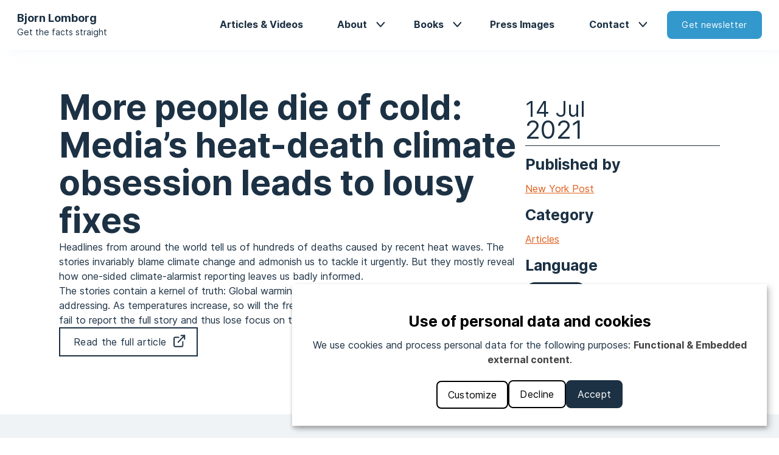

--- FILE ---
content_type: text/html; charset=UTF-8
request_url: https://lomborg.com/news/more-people-die-cold-medias-heat-death-climate-obsession-leads-lousy-fixes
body_size: 5993
content:
<!DOCTYPE html>
<html lang="en" dir="ltr" prefix="og: https://ogp.me/ns#">
  <head>
    <meta charset="utf-8" />
<meta name="description" content="Headlines from around the world tell us of hundreds of deaths caused by recent heat waves. The stories invariably blame climate change and admonish us to tackle it urgently. But they mostly reveal how one-sided climate-alarmist reporting leaves us badly informed.The stories contain a kernel of truth: Global warming is a real, manmade problem that needs addressing. As temperatures increase, so will the frequency and severity of heat waves. But the media fail to report the full story and thus lose focus on the most effective ways to help." />
<link rel="canonical" href="https://lomborg.com/news/more-people-die-cold-medias-heat-death-climate-obsession-leads-lousy-fixes" />
<meta property="og:site_name" content="Lomborg" />
<meta property="og:title" content="More people die of cold: Media’s heat-death climate obsession leads to lousy fixes" />
<meta property="og:description" content="Headlines from around the world tell us of hundreds of deaths caused by recent heat waves. The stories invariably blame climate change and admonish us to tackle it urgently. But they mostly reveal how one-sided climate-alarmist reporting leaves us badly informed.The stories contain a kernel of truth: Global warming is a real, manmade problem that needs addressing. As temperatures increase, so will the frequency and severity of heat waves. But the media fail to report the full story and thus lose focus on the most effective ways to help." />
<meta property="og:image" content="https://lomborg.com/themes/custom/lomborg/src/img/share-default.png" />
<meta name="twitter:card" content="summary" />
<meta name="twitter:site" content="More people die of cold: Media’s heat-death climate obsession leads to lousy fixes" />
<meta name="twitter:description" content="Headlines from around the world tell us of hundreds of deaths caused by recent heat waves. The stories invariably blame climate change and admonish us to tackle it urgently. But they mostly reveal how one-sided climate-alarmist reporting leaves us badly informed.The stories contain a kernel of truth: Global warming is a real, manmade problem that needs addressing. As temperatures increase, so will the frequency and severity of heat waves. But the media fail to report the full story and thus lose focus on the most effective ways to help." />
<meta name="twitter:image" content="https://lomborg.com/themes/custom/lomborg/src/img/share-default.png" />
<meta name="Generator" content="Drupal 11 (https://www.drupal.org)" />
<meta name="MobileOptimized" content="width" />
<meta name="HandheldFriendly" content="true" />
<meta name="viewport" content="width=device-width, initial-scale=1.0" />

    <title>More people die of cold: Media’s heat-death climate obsession leads to lousy fixes | Lomborg</title>
    <link rel="stylesheet" media="all" href="/sites/default/files/css/css_J27Y9Q4h_BMLewVrme5RQ_aqkIPZ56KpIURSpGJawS0.css?delta=0&amp;language=en&amp;theme=lomborg&amp;include=eJxVTVsKwzAMu1BNz-Q4IgtxY7C9jd5-7WAt-xF6IGkou63jxGXcnOwF916xqG3FvK2FZTS356wk3UXvpKkVVorctc922Q8ckz-hnIgkh2AmTbzjik5Bwl7_nW899khsx3fgA7MgQTs" />
<link rel="stylesheet" media="all" href="/themes/custom/lomborg/dist/css/_background-circle.css?t8wri7" />
<link rel="stylesheet" media="all" href="/sites/default/files/css/css_xr5DQ1OIQn_izkyg4px8ipE1iEgrtIVZKp0pWESV2yY.css?delta=2&amp;language=en&amp;theme=lomborg&amp;include=eJxVTVsKwzAMu1BNz-Q4IgtxY7C9jd5-7WAt-xF6IGkou63jxGXcnOwF916xqG3FvK2FZTS356wk3UXvpKkVVorctc922Q8ckz-hnIgkh2AmTbzjik5Bwl7_nW899khsx3fgA7MgQTs" />
<link rel="stylesheet" media="all" href="/themes/custom/lomborg/dist/css/_hero.min.css?t8wri7" />
<link rel="stylesheet" media="all" href="/themes/custom/lomborg/dist/css/_latest-recent-news.css?t8wri7" />
<link rel="stylesheet" media="all" href="/themes/custom/lomborg/dist/css/_news-card.css?t8wri7" />
<link rel="stylesheet" media="all" href="/themes/custom/lomborg/dist/css/_news-hero.css?t8wri7" />

    <script src="/libraries/klaro/dist/klaro-no-translations-no-css.js?t8wri7" defer id="klaro-js"></script>

    <link rel="icon" href="/themes/custom/lomborg/src/img/favicons/favicon.ico" sizes="any"><!-- 32×32 -->
    <link rel="icon" href="/themes/custom/lomborg/src/img/favicons/icon.svg" type="image/svg+xml">
    <link rel="apple-touch-icon" href="/themes/custom/lomborg/src/img/favicons/apple-touch-icon.png"><!-- 180×180 -->
    <link rel="manifest" href="/themes/custom/lomborg/src/img/favicons/manifest.webmanifest">
  </head>
  <body>
		
    
      

<nav class="lom lom-nav">
	<div class="lom-nav__container center--large">
		<div class="lom-nav__logo">
			<a href="/"><img class="lom-nav__image" src="/themes/custom/lomborg/src/img/nav/nav-image.jpg" alt="Image of Bjorn Lomborg" /></a>
			<div>
				<h4 class="lom-nav__heading"><a href="/">Bjorn Lomborg</a></h4>
				<p class="lom-nav__tagline"><a href="/">Get the facts straight</a></p>
			</div>
		</div>
		  <nav role="navigation" aria-labelledby="block-lomborg-main-menu-menu" id="block-lomborg-main-menu">
            
  <h2 class="visually-hidden" id="block-lomborg-main-menu-menu">Main navigation</h2>
  

        
              <ul class="lom-menu" data-visible="false">
              <li class="lom-nav-menu__item">
        					<a href="/news" data-drupal-link-system-path="news">Articles &amp; Videos</a>
              </li>
          <li class="lom-nav-menu__item">
                	<div class="lom-menu__item--dropdown">
						<div class="lom-menu__link--arrow"><a href="/about" class="lom-menu__button--dropdown" data-drupal-link-system-path="node/2361">About</a></div>
						              <ul class="lom-sub-menu">
              <li class="lom-nav-menu__item">
        					<a href="/testimonials" data-drupal-link-system-path="testimonials">Testimonials</a>
              </li>
          <li class="lom-nav-menu__item">
        					<a href="/copenhagen-consensus" data-drupal-link-system-path="node/2365">Copenhagen Consensus</a>
              </li>
    
		    </ul>
  
					</div>
              </li>
          <li class="lom-nav-menu__item">
                	<div class="lom-menu__item--dropdown">
						<div class="lom-menu__link--arrow"><a href="/publications" class="lom-menu__button--dropdown" data-drupal-link-system-path="node/2374">Books</a></div>
						              <ul class="lom-sub-menu">
              <li class="lom-nav-menu__item">
        					<a href="/best-things-first" data-drupal-link-system-path="node/3609">Best Things First</a>
              </li>
          <li class="lom-nav-menu__item">
        					<a href="/false-alarm" data-drupal-link-system-path="node/3607">False Alarm</a>
              </li>
          <li class="lom-nav-menu__item">
        					<a href="/cool-it" data-drupal-link-system-path="node/2363">Cool It</a>
              </li>
          <li class="lom-nav-menu__item">
        					<a href="/skeptical-environmentalist" data-drupal-link-system-path="node/2364">Skeptical Enviromentalist</a>
              </li>
    
		    </ul>
  
					</div>
              </li>
          <li class="lom-nav-menu__item">
        					<a href="/press" data-drupal-link-system-path="press">Press Images</a>
              </li>
          <li class="lom-nav-menu__item">
                	<div class="lom-menu__item--dropdown">
						<div class="lom-menu__link--arrow"><a href="/get-touch-us" class="lom-menu__button--dropdown" data-drupal-link-system-path="node/2368">Contact</a></div>
						              <ul class="lom-sub-menu">
              <li class="lom-nav-menu__item">
        					<a href="/faq" data-drupal-link-system-path="node/2367">FAQ</a>
              </li>
    
		    </ul>
  
					</div>
              </li>
    
					<a href="http://copenhagenconsensus.us5.list-manage1.com/subscribe?u=40608ac93880d1cb2444f1d20&id=b8c0404037"><button class="lom-button lom__nav-button--newsletter">Get newsletter</button></a>
		    </ul>
  


  	<button class="nav__button--hamburger" aria-expanded="false"></button>
  </nav>


	</div>
</nav>
<main>
			




<div class="lom-node-page__bg--right"></div>	
		  <div data-drupal-messages-fallback class="hidden"></div>  




<div class="lom-hero-news center--large">
	<div class="lom-hero-news__body">
		<h1>More people die of cold: Media’s heat-death climate obsession leads to lousy fixes</h1>

					<div>  <p>Headlines from around the world tell us of hundreds of deaths caused by recent heat waves. The stories invariably blame climate change and admonish us to tackle it urgently. But they mostly reveal how one-sided climate-alarmist reporting leaves us badly informed.</p><p>The stories contain a kernel of truth: Global warming is a real, manmade problem that needs addressing. As temperatures increase, so will the frequency and severity of heat waves. But the media fail to report the full story and thus lose focus on the most effective ways to help.</p>
</div>
		
				
					  <a class="lom-button lom-button--primary__external-link-border" href=https://nypost.com/2021/07/14/more-die-of-cold-medias-heat-death-climate-obsession-leads-to-lousy-fixes/ target="_blank">Read the full article</a>

		
					
		
					
		
	</div>

	<div class="lom-hero-news__info">
		<div class="lom-hero-news__date">
			<span class="lom-hero-news__day-month">14 Jul</span>
			<span class="lom-hero-news__year">2021</span>
		</div>

							<div class="lom-hero-news__publisher">
				<h3>Published by</h3>
				<a href=https://nypost.com/2021/07/14/more-die-of-cold-medias-heat-death-climate-obsession-leads-to-lousy-fixes/ target="_blank">  New York Post
</a>
			</div>
		
				
					<div class="lom-hero-news__category"><h3>Category</h3>
  <a href="/taxonomy/term/21" hreflang="en">Articles</a>
</div>
		
					<div class="lom-hero-news__language"><h3>Language</h3>
<div class="lom-pill-container">
			<button class="lom-pill"><a href="/taxonomy/term/136" hreflang="en">English</a></button>
	</div></div>
		
					<div class="lom-hero-news__topics"><h3>Topics</h3>
<div class="lom-pill-container">
			<button class="lom-pill"><a href="/taxonomy/term/109" hreflang="en">Climate change</a></button>
			<button class="lom-pill"><a href="/taxonomy/term/61" hreflang="en">Environment</a></button>
	</div></div>
		
	</div>
</div>


<div class="lom-related-news">
	<div class="lom-related-news__container center--large">
		<h2>Related news</h2>
		


<div class="lom-news-card">
				<a href="/news/forecasts-hopes-and-fears-about-climate-change" class="lom-news-card__date">
			<span class="lom-news-card__month">22 Sep</span>
			<span class="lom-news-card__year">2014</span>
		</a>
	
		<a href="/news/forecasts-hopes-and-fears-about-climate-change" class="lom-news-card__title">
		<h3 class="header-3">Forecasts: Hopes and Fears About Climate Change</h3>
	</a>

				<a href="/news/forecasts-hopes-and-fears-about-climate-change" class="lom-news-card__publisher">
			  <p class="description-text">Published by New York Times</p>

		</a>
	
				<a href="/news/forecasts-hopes-and-fears-about-climate-change" class="lom-news-card__topics">
			  <button class="lom-pill">Climate change</button>
  <button class="lom-pill">Energy</button>
  <button class="lom-pill">Innovation &amp; technology</button>

		</a>
	
				<div class="lom-news-card__body">
			<a href="/news/forecasts-hopes-and-fears-about-climate-change" >
				  <p>New York Times recently interviewed Lomborg (among two dozen scientists, authors, and world and national figures) about two questions: What is your greatest worry about climate change? What gives you hope?<br><br>Here's his answer:<br><br>Global warming is real and a problem, but we need better, more effective solutions. What troubles me most is that we keep focusing on making old-fashioned promises to cut CO2 [even though] these promises have failed to curb emissions rises for more than 20 years.<br></p>

			</a>
		</div>
	</div>




<div class="lom-news-card">
				<a href="/news/high-cost-green-0" class="lom-news-card__date">
			<span class="lom-news-card__month">17 Dec</span>
			<span class="lom-news-card__year">2023</span>
		</a>
	
		<a href="/news/high-cost-green-0" class="lom-news-card__title">
		<h3 class="header-3">The High Cost of Green</h3>
	</a>

				<a href="/news/high-cost-green-0" class="lom-news-card__publisher">
			  <p class="description-text">Published by  The Journal Editorial Report</p>

		</a>
	
				<a href="/news/high-cost-green-0" class="lom-news-card__topics">
			  <button class="lom-pill">Climate change</button>
  <button class="lom-pill">Governance</button>
  <button class="lom-pill">Innovation &amp; technology</button>
  <button class="lom-pill">Finance and Economy</button>

		</a>
	
				<div class="lom-news-card__body">
			<a href="/news/high-cost-green-0" >
				  <p>Journal Editorial Report: Paul Gigot interviews Bjorn Lomborg on COP28.</p>

			</a>
		</div>
	</div>




<div class="lom-news-card">
				<a href="/news/misusing-inaction-argument" class="lom-news-card__date">
			<span class="lom-news-card__month">15 Oct</span>
			<span class="lom-news-card__year">2008</span>
		</a>
	
		<a href="/news/misusing-inaction-argument" class="lom-news-card__title">
		<h3 class="header-3">Misusing the Inaction Argument</h3>
	</a>

				<a href="/news/misusing-inaction-argument" class="lom-news-card__publisher">
			  <p class="description-text">Published by Project Syndicate</p>

		</a>
	
				<a href="/news/misusing-inaction-argument" class="lom-news-card__topics">
			  <button class="lom-pill">Climate change</button>

		</a>
	
				<div class="lom-news-card__body">
			<a href="/news/misusing-inaction-argument" >
				  <p>SAN JOSÉ, COSTA RICA – One commonly repeated argument for doing something about climate change sounds compelling, but turns out to be almost fraudulent. It is based on comparing the cost of action with the cost of inaction, and almost every major politician in the world uses it. (...) Lomborg's article as a Project Syndicate Thought Leader, Sept 2008.</p>

			</a>
		</div>
	</div>


		<div class="lom-related-news__button">
			<a class="lom-button--primary" href="/news">Find more</a>
		</div>
	</div>
</div>


</main>

<footer class="lom lom-footer">
	

<div class="lom-footer__grid center--large">
	<div class="lom-footer__headline">      <h4>Bjorn Lomborg</h4><p>Get the facts straight</p><p><a href="/press">Press</a></p><p><a href="/news">Articles</a></p><p><a href="/publications">Publications</a></p>


</div>
	<div class="lom-footer__contact">      <h4>Contact</h4><p><a href="/contact">Find our contact form here</a></p><p><a href="/faq">Frequently asked questions</a></p>


</div>
	<div class="lom-footer__social-media">
		<div>      <h4>Follow on Social Media</h4><p><a href="https://twitter.com/BjornLomborg" target="_blank">Twitter</a></p><p><a href="https://www.facebook.com/bjornlomborg" target="_blank">Facebook</a></p><p><a href="https://www.linkedin.com/in/bjornlomborg/" target="_blank">LinkedIn</a></p>


</div>
		<p class="lom-newsletter__heading">Subscribe to our newsletter</p>
		<a class="lom-button lom-button--newsletter" href="http://copenhagenconsensus.us5.list-manage1.com/subscribe?u=40608ac93880d1cb2444f1d20&id=b8c0404037">Get monthly newsletter</a>
	</div>
	<div class="lom-footer__legal-info">
		      <p>© Bjorn Lomborg 2026</p><p><a href="/personal-data-policy">Personal Data Protection</a></p><p><a href="/cookie-policy">Cookie Policy</a></p>



		<p>
			<a rel="open-consent-manager">Change cookie settings</a>
		</p>
	</div>
</div>
</footer>

    
    <script type="application/json" data-drupal-selector="drupal-settings-json">{"path":{"baseUrl":"\/","pathPrefix":"","currentPath":"node\/3283","currentPathIsAdmin":false,"isFront":false,"currentLanguage":"en"},"pluralDelimiter":"\u0003","suppressDeprecationErrors":true,"klaro":{"config":{"elementId":"klaro","storageMethod":"cookie","cookieName":"klaro","cookieExpiresAfterDays":180,"cookieDomain":"","groupByPurpose":false,"acceptAll":true,"hideDeclineAll":false,"hideLearnMore":false,"learnMoreAsButton":false,"additionalClass":" klaro-theme-lomborg","disablePoweredBy":true,"htmlTexts":false,"autoFocus":false,"privacyPolicy":"\/cookie-gdpr-legal-notice?Q=\/cookie-policy","lang":"en","services":[{"name":"cms","default":true,"title":"Functional","description":"Store data (e.g. cookie for user session) in your browser (required to use this website).","purposes":["cms"],"callbackCode":"","cookies":[["^[SESS|SSESS]","",""]],"required":true,"optOut":false,"onlyOnce":false,"contextualConsentOnly":false,"contextualConsentText":"","wrapperIdentifier":[],"translations":{"en":{"title":"Functional"}}},{"name":"third_party_services","default":false,"title":"Third party services","description":"We use third party services such as Youtube which stores cookies in your browser.","purposes":["external_content"],"callbackCode":"","cookies":[["\/*","","youtube.com"]],"required":false,"optOut":false,"onlyOnce":false,"contextualConsentOnly":false,"contextualConsentText":"","wrapperIdentifier":[".lom-hero-news__video"],"translations":{"en":{"title":"Third party services"}}}],"translations":{"en":{"consentModal":{"title":"Use of personal data and cookies","description":"Please choose the services and 3rd party applications we would like to use.\r\n","privacyPolicy":{"name":"privacy policy","text":"To learn more, please read our {privacyPolicy}.\r\n"}},"consentNotice":{"title":"Use of personal data and cookies","changeDescription":"There were changes since your last visit, please update your consent.","description":"We use cookies and process personal data for the following purposes: {purposes}.\r\n","learnMore":"Customize","privacyPolicy":{"name":"privacy policy"}},"ok":"Accept","save":"Save","decline":"Decline","close":"Close","acceptAll":"Accept all","acceptSelected":"Accept selected","service":{"disableAll":{"title":"Toggle all services","description":"Use this switch to enable\/disable all services."},"optOut":{"title":"(opt-out)","description":"This service is loaded by default (opt-out possible)."},"required":{"title":"(always required)","description":"This service is always required."},"purposes":"Purposes","purpose":"Purpose"},"contextualConsent":{"acceptAlways":"Always","acceptOnce":"Yes (this time)","description":"Load external content supplied by {title}?"},"poweredBy":"Powered by Klaro!","purposeItem":{"service":"Service","services":"Services"},"privacyPolicy":{"name":"privacy policy","text":"To learn more, please read our {privacyPolicy}.\r\n"},"purposes":{"cms":{"title":"Functional","description":""},"advertising":{"title":"Advertising and Marketing","description":""},"analytics":{"title":"Analytics","description":""},"livechat":{"title":"Live chat","description":""},"security":{"title":"Security","description":""},"styling":{"title":"Styling","description":""},"external_content":{"title":"Embedded external content","description":""}}}},"purposeOrder":["cms","advertising","analytics","livechat","security","styling","external_content"],"showNoticeTitle":true,"styling":{"theme":["light"]}},"dialog_mode":"notice","show_toggle_button":false,"toggle_button_icon":null,"show_close_button":false,"exclude_urls":[],"disable_urls":[]},"user":{"uid":0,"permissionsHash":"4832c3547a7e94c7bf17d50fd215968273af4b515bb680f1d365c6556bd47545"}}</script>
<script src="/core/assets/vendor/jquery/jquery.min.js?v=4.0.0-rc.1"></script>
<script src="/sites/default/files/js/js_CNpZ25ZwfHiYqIpMybI9DTWIcEfKAuyeSwzFtHU4AGw.js?scope=footer&amp;delta=1&amp;language=en&amp;theme=lomborg&amp;include=eJzLzkksytfPBpE6Ofm5SflF6frpOflJiTm6xclFmQUlxQDnOw1V"></script>
<script src="/themes/custom/lomborg/dist/js/app.js?t8wri7"></script>

  </body>
</html>

--- FILE ---
content_type: text/css
request_url: https://lomborg.com/themes/custom/lomborg/dist/css/_background-circle.css?t8wri7
body_size: 3537
content:
@font-face{text-rendering:optimizeLegibility;font-display:auto;font-family:Inter;font-style:normal;font-weight:400;src:url(../../src/fonts/woff/Inter-Regular.woff) format("woff"),url(../../src/fonts/woff2/Inter-Regular.woff2) format("woff2"),url(../../src/fonts/otf/Inter-Regular.otf) format("otf"),url(../../src/fonts/eot/Inter-Regular.eot) format("eot"),url(../../src/fonts/ttf/Inter-Regular.ttf) format("ttf")}@font-face{text-rendering:optimizeLegibility;font-display:auto;font-family:Inter;font-style:normal;font-weight:700;src:url(../../src/fonts/woff/Inter-Bold.woff) format("woff"),url(../../src/fonts/woff2/Inter-Bold.woff2) format("woff2"),url(../../src/fonts/otf/Inter-Bold.otf) format("otf"),url(../../src/fonts/eot/Inter-Bold.eot) format("eot"),url(../../src/fonts/ttf/Inter-Bold.ttf) format("ttf")}.lom-page__bg--left{background-image:url(../../src/img/icons/circle.svg);background-position:100% -100px;background-repeat:no-repeat;background-size:150%;min-height:calc(100vh - 412px);padding-top:2rem}@media (min-width:425px){.lom-page__bg--left{background-position:160% -100px;background-size:120%}}@media (min-width:768px){.lom-page__bg--left{background-position:-50% -150px;background-size:80%}}@media (min-width:992px){.lom-page__bg--left{background-position:-90% -200px}}@media (min-width:1200px){.lom-page__bg--left{background-position:0 -250px;background-size:65%}}@media (min-width:1500px){.lom-page__bg--left{background-position:20% -250px;background-size:50%}}.lom-page__bg--right{background-image:url(../../src/img/icons/circle.svg);background-position:-10% -100px;background-repeat:no-repeat;background-size:150%;min-height:calc(100vh - 412px);padding-top:2rem}@media (min-width:425px){.lom-page__bg--right{background-position:-60% -100px;background-size:120%}}@media (min-width:768px){.lom-page__bg--right{background-position:180% -150px;background-size:80%}}@media (min-width:992px){.lom-page__bg--right{background-position:180% -200px}}@media (min-width:1200px){.lom-page__bg--right{background-position:140% -250px;background-size:65%}}@media (min-width:1500px){.lom-page__bg--right{background-position:80% -250px;background-size:50%}}.lom-node-page__bg--left{background-image:url(../../src/img/icons/circle.svg);background-position:100% -100px;background-repeat:no-repeat;background-size:150%;inset:0;padding-top:2rem;position:absolute;z-index:-1}@media (min-width:425px){.lom-node-page__bg--left{background-position:160% -100px;background-size:120%}}@media (min-width:768px){.lom-node-page__bg--left{background-position:-50% -150px;background-size:80%}}@media (min-width:992px){.lom-node-page__bg--left{background-position:-90% -200px}}@media (min-width:1200px){.lom-node-page__bg--left{background-position:0 -250px;background-size:65%}}@media (min-width:1500px){.lom-node-page__bg--left{background-position:20% 0;background-size:50%}}.lom-node-page__bg--right{background-image:url(../../src/img/icons/circle.svg);background-position:-10% -100px;background-repeat:no-repeat;background-size:150%;inset:0;min-height:calc(100vh - 412px);padding-top:2rem;position:absolute;z-index:-1}@media (min-width:425px){.lom-node-page__bg--right{background-position:-60% -100px;background-size:120%}}@media (min-width:768px){.lom-node-page__bg--right{background-position:180% -150px;background-size:80%}}@media (min-width:992px){.lom-node-page__bg--right{background-position:180% -200px}}@media (min-width:1200px){.lom-node-page__bg--right{background-position:140% -250px;background-size:65%}}@media (min-width:1500px){.lom-node-page__bg--right{background-position:80% 0;background-size:50%}}

/*# sourceMappingURL=_background-circle.css.map*/

--- FILE ---
content_type: text/css
request_url: https://lomborg.com/themes/custom/lomborg/dist/css/_latest-recent-news.css?t8wri7
body_size: 1691
content:
@font-face{text-rendering:optimizeLegibility;font-display:auto;font-family:Inter;font-style:normal;font-weight:400;src:url(../../src/fonts/woff/Inter-Regular.woff) format("woff"),url(../../src/fonts/woff2/Inter-Regular.woff2) format("woff2"),url(../../src/fonts/otf/Inter-Regular.otf) format("otf"),url(../../src/fonts/eot/Inter-Regular.eot) format("eot"),url(../../src/fonts/ttf/Inter-Regular.ttf) format("ttf")}@font-face{text-rendering:optimizeLegibility;font-display:auto;font-family:Inter;font-style:normal;font-weight:700;src:url(../../src/fonts/woff/Inter-Bold.woff) format("woff"),url(../../src/fonts/woff2/Inter-Bold.woff2) format("woff2"),url(../../src/fonts/otf/Inter-Bold.otf) format("otf"),url(../../src/fonts/eot/Inter-Bold.eot) format("eot"),url(../../src/fonts/ttf/Inter-Bold.ttf) format("ttf")}.lom-latest-news,.lom-related-news{background-color:#f0f3f5;padding-bottom:1.7777777778rem;padding-top:1.7777777778rem;width:100%}@media (min-width:768px){.lom-latest-news,.lom-related-news{padding-bottom:5.5555555556rem;padding-top:5.5555555556rem}}.lom-latest-news h2,.lom-related-news h2{margin-bottom:.8888888889rem;text-align:left;width:100%}.lom-latest-news__button,.lom-related-news__button{align-items:center;display:flex;justify-content:flex-start}@media (min-width:768px){.lom-latest-news__button,.lom-related-news__button{justify-content:center;padding-top:.8888888889rem}}.lom-latest-news__container .page-content.center--large,.lom-related-news__container .page-content.center--large{padding-left:0;padding-right:0}.lom-latest-news .lom-button--primary,.lom-related-news .lom-button--primary{padding-left:0}.lom-latest-news .lom-button--primary:after,.lom-related-news .lom-button--primary:after{height:1.1rem;top:1.35rem;width:1.1rem}

/*# sourceMappingURL=_latest-recent-news.css.map*/

--- FILE ---
content_type: text/css
request_url: https://lomborg.com/themes/custom/lomborg/dist/css/_news-hero.css?t8wri7
body_size: 3279
content:
@font-face{text-rendering:optimizeLegibility;font-display:auto;font-family:Inter;font-style:normal;font-weight:400;src:url(../../src/fonts/woff/Inter-Regular.woff) format("woff"),url(../../src/fonts/woff2/Inter-Regular.woff2) format("woff2"),url(../../src/fonts/otf/Inter-Regular.otf) format("otf"),url(../../src/fonts/eot/Inter-Regular.eot) format("eot"),url(../../src/fonts/ttf/Inter-Regular.ttf) format("ttf")}@font-face{text-rendering:optimizeLegibility;font-display:auto;font-family:Inter;font-style:normal;font-weight:700;src:url(../../src/fonts/woff/Inter-Bold.woff) format("woff"),url(../../src/fonts/woff2/Inter-Bold.woff2) format("woff2"),url(../../src/fonts/otf/Inter-Bold.otf) format("otf"),url(../../src/fonts/eot/Inter-Bold.eot) format("eot"),url(../../src/fonts/ttf/Inter-Bold.ttf) format("ttf")}.lom-hero-news{align-items:center;color:#1c3144;display:flex;flex-direction:column;justify-content:center;padding-bottom:4rem;padding-top:4rem}@media (min-width:992px){.lom-hero-news{align-items:flex-start;flex-direction:row;gap:1.7777777778rem}}.lom-hero-news__body{align-items:flex-start;border-bottom:1px solid #1c3144;display:flex;flex-direction:column;gap:.8888888889rem;justify-content:center;padding-bottom:1.3333333333rem}@media (max-width:768px){.lom-hero-news__body h1{font-size:28px;line-height:150%}}@media (min-width:992px){.lom-hero-news__body{border-bottom:none;padding-bottom:0;width:67%}}.lom-hero-news__body div{margin-top:0}.lom-hero-news__video{height:0;padding-bottom:56.25%;position:relative;width:100%}.lom-hero-news__video iframe{height:100%;left:0;position:absolute;top:0;width:100%}.lom-hero-news__info{margin-top:1.3333333333rem;text-align:left;width:100%}@media (min-width:425px){.lom-hero-news__info{align-items:baseline;display:flex;flex-wrap:wrap;gap:.8888888889rem;justify-content:space-between}}@media (min-width:992px){.lom-hero-news__info{display:block;margin-top:.4444444444rem;width:28%}}.lom-hero-news__info h3{margin-bottom:.8rem}.lom-hero-news__date{display:flex;gap:8px}@media (min-width:992px){.lom-hero-news__date{border-bottom:1px solid #1c3144;flex-direction:column}}.lom-hero-news__day-month{font-size:28px}@media (min-width:992px){.lom-hero-news__day-month{font-size:36px;margin-bottom:.5rem}}.lom-hero-news__year{font-size:28px;margin-bottom:.8888888889rem}@media (min-width:992px){.lom-hero-news__year{font-size:42px}}.lom-hero-news__category,.lom-hero-news__date,.lom-hero-news__language,.lom-hero-news__publisher{margin-bottom:.8888888889rem}@media (min-width:425px){.lom-hero-news__category,.lom-hero-news__date,.lom-hero-news__language,.lom-hero-news__publisher{margin-top:0;width:45%}}@media (min-width:992px){.lom-hero-news__category,.lom-hero-news__date,.lom-hero-news__language,.lom-hero-news__publisher{margin-top:.8888888889rem;width:100%}}.lom-hero-news__topics{margin-bottom:.8888888889rem}@media (min-width:425px){.lom-hero-news__topics{margin-top:0;width:100%}}@media (min-width:992px){.lom-hero-news__topics{margin-top:.8888888889rem}}.lom-hero-news__category a,.lom-hero-news__publisher a{color:#e15f1d;text-decoration:underline}.lom-hero-news__publisher--logo img{height:auto;margin-bottom:.8888888889rem;margin-top:.8888888889rem;max-height:60px;max-width:100%;width:auto}.lom-pill-container{display:flex;flex-wrap:wrap;gap:.4444444444rem;justify-content:flex-start;width:100%}

/*# sourceMappingURL=_news-hero.css.map*/

--- FILE ---
content_type: image/svg+xml
request_url: https://lomborg.com/themes/custom/lomborg/src/img/icons/arrow-right.svg
body_size: 205
content:
<svg width="24" height="25" viewBox="0 0 24 25" fill="none" xmlns="http://www.w3.org/2000/svg">
<path d="M5 12.5H19" stroke="#1C3144" stroke-width="2" stroke-linecap="round" stroke-linejoin="round"/>
<path d="M12 5.5L19 12.5L12 19.5" stroke="#1C3144" stroke-width="2" stroke-linecap="round" stroke-linejoin="round"/>
</svg>
